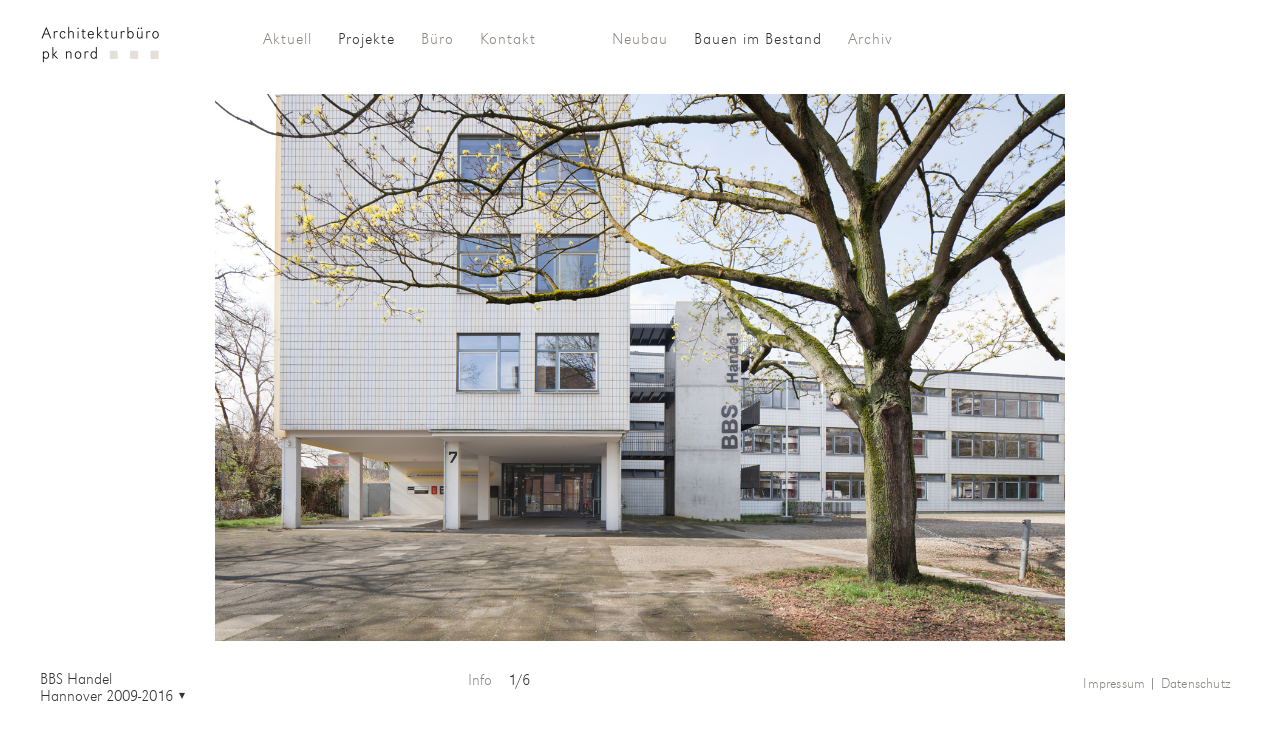

--- FILE ---
content_type: text/html; charset=utf-8
request_url: https://www.pk-nord.de/projekte/bbs-handel/
body_size: 2260
content:
<!DOCTYPE html>
<html lang="de">
    <head>
        <meta charset="utf-8">
        <meta http-equiv="X-UA-Compatible" content="IE=edge">
        <meta name="viewport" content="width=device-width, initial-scale=1.0">
        <meta name="description" content="" />
        <meta name="author" content="Architekturbüro pk nord">
        <meta name="robots" content="index, follow">
        <meta name="referrer" content="same-origin">
        <title>BBS Handel – Architekturbüro pk nord</title>
        <!-- Bootstrap core CSS -->
        <link href="/site/templates/bootstrap/css/bootstrap.css" rel="stylesheet">
        <!-- MyFonts License: http://www.myfonts.com/viewlicense?type=web&buildid=3116558 -->
		<link href="/site/templates/assets/styles/MyFontsWebfontsKit.css" rel="stylesheet">
		<!-- Custom styles -->
        <link href="/site/templates/assets/styles/pk-main-v1.1.css?v=1.2.1" rel="stylesheet">
		<link href="/site/templates/assets/styles/pk-main_rwd.css?v=1.2.1" rel="stylesheet">
        <!-- Glide Core & Theme stylesheet -->
         <link rel="stylesheet" href="/site/templates//assets/styles/glide.core.css">
         <link rel="stylesheet" href="/site/templates//assets/styles/glide.theme.css">
		<!-- RS-Slider basic & skin-stylesheet -->
		<link rel='stylesheet' href='/site/templates/assets/royalslider/royalslider.css'>
<link rel='stylesheet' href='/site/templates/assets/royalslider/skins/default-inverted/rs-default-inverted.css'>    </head>
    <body class="tpl-project 1080">
        <div class="navbar navbar-default navbar-fixed-top" role="navigation">
            <div class="container-fluid">
                <div class="navbar-header">
                    <button type="button" class="navbar-toggle" data-toggle="collapse" data-target=".navbar-collapse">
                        <span class="sr-only">Toggle navigation</span>
                        <span class="icon-bar"></span>
                        <span class="icon-bar"></span>
                    </button>
                    <a class="navbar-brand" id="logo" href="/index.php">&nbsp;</a>
                </div>
                <div class="collapse navbar-collapse">
                    <ul class="nav navbar-nav">
                        <li>
                            <a href="/aktuell/" >Aktuell</a>
                        </li>
                        <li>
                            <a href="/projekte/" class='active'>Projekte</a>
                        </li>
                        <li>
                            <a href="/buro/" >Büro</a>
                        </li>
                        <li>
                            <a href="/kontakt/" >Kontakt</a>
                        </li>
                    </ul>
					
					<ul class="nav navbar-nav subnav filter-cat">
	<li>
		<a href="/projekte/#neubau"  data-cat="neubau">Neubau</a>
	</li>
	<li>
		<a href="/projekte/#bauen-im-bestand" class='active' data-cat="bauen-im-bestand">Bauen im Bestand</a>
	</li>
	<li>
		<a href="/projekte/archiv" >Archiv</a>
	</li>
</ul>

<!-- Note: Deactivated due to whish of client in 2023 
	<div id="slide-control">
	<span id="helptext"></span>

	<button id="slide-prev" data-text="Voriges Bild">&larr;</button>
	<button id="slide-next" data-text="Nächstes Bild">&rarr;</button>

	<a id="project-link" data-text="Alle Projekte" href="/projekte/">&nbsp;</a>

	<a id="project-prev" data-text="Voriges Projekt" class="" href="">&uarr;</a>
	<a id="project-next" data-text="Nächstes Projekt" class="" href="">&darr;</a>
</div> -->
                    
					                </div>
                <!--/.nav-collapse -->
            </div>
        </div>
        <div class="container-fluid" id="slide-container">
            <div id="full-size-slider" class="royalSlider rsDefaultInv">

				<div class='rsContent'><img class='rsImg' src='/site/assets/files/1080/bbs-handel_aussen-01.jpg' alt=''></div><div class='rsContent'><img class='rsImg' src='/site/assets/files/1080/bbs-handel_innen-03.jpg' alt=''></div><div class='rsContent'><img class='rsImg' src='/site/assets/files/1080/bbs-handel_innen-04.jpg' alt=''></div><div class='rsContent'><img class='rsImg' src='/site/assets/files/1080/bbs-handel_innen-02.jpg' alt=''></div><div class='rsContent'><img class='rsImg' src='/site/assets/files/1080/bbs-handel_innen-01.jpg' alt=''></div><div class='rsContent'><img class='rsImg' src='/site/assets/files/1080/bbs-handel_innen-05.jpg' alt=''></div>
            </div> <!-- /.slider -->
        </div> <!-- /.container -->

        <div class="container p-text-container">
            <div id="project-text">
                <h1>
                BBS Handel<br>  Hannover 2009-2016                <span>▾</span>
                </h1>
				<div id="slide-info">
					<span class="link" id="bt-info">Info</span> <span id="slide-count"></span>
				</div>
				<div class="clearfix"></div>
				<div id="project-text-more">
				<p><p><em>Sanierung</em><br /><br />
Die 1956 gegründete BBS Handel, war die zweite Handelsschule in Hannover und lehrt heutzutage rund 2.500 SchülerInnen soziale und ethische Ansprüche mit der Handelswirtschaft zu verbinden. Seit 2009 wurden in mehreren Bauabschnitten Dach, Fassade, Flure und Unterrichtsräume modernisiert, sowie einige Nutzungsänderungen durchgeführt. Außerdem wurden Brandschutzmaßnahmen durchgeführt. Die Flurzonen erhielten eine Aufwertung durch fest installierte Möblierung, um den SchülerInnen mehr Aufenthaltsqualität in den Fluren zu bieten. Die Verwaltungsräume wurden umstrukturiert und neugestaltet. Dem Veranstaltungsraum wurde durch Akkustikpaneele an Wand und Decke und einem Beleuchtungskonzept neuer Glanz verliehen.</p><br />
<br />
<p><em>AuftraggeberIn</em>: Landeshauptstadt Hannover</p></p>
				<p>
								</p>
				</div>
            </div>
        </div> <!-- /.container -->

    <footer class="footer">
      <div>
                  <a href="/kontakt/impressum/" >Impressum</a> |
                          <a href="/kontakt/datenschutz/" >Datenschutz</a>
              </div>
    </footer>
    <!-- Bootstrap core JavaScript
    ================================================== -->
        <!-- Placed at the end of the document so the pages load faster -->
        <script src="/site/templates/assets/js/jquery.min.js"></script>
        <script src="/site/templates/bootstrap/js/bootstrap.min.js"></script>
        <!-- IE10 viewport hack for Surface/desktop Windows 8 bug -->
        <script src="/site/templates/assets/js/ie10-viewport-bug-workaround.js"></script>
        <!-- Site JavaScript -->
        <script src="/site/templates/assets/js/pk-scripts.js?v=1.2"></script>
        <!-- RS-Slider JS -->
        <script src='/site/templates/assets/royalslider/jquery.royalslider.min.js'></script>
<script src='/site/templates/assets/js/pk-slider.js'></script>    </body>
</html>

--- FILE ---
content_type: text/css
request_url: https://www.pk-nord.de/site/templates/assets/styles/MyFontsWebfontsKit.css
body_size: 970
content:
/**
 * @license
 * MyFonts Webfont Build ID 3116558, 2015-10-29T10:23:22-0400
 *
 * The fonts listed in this notice are subject to the End User License
 * Agreement(s) entered into by the website owner. All other parties are
 * explicitly restricted from using the Licensed Webfonts(s).
 *
 * You may obtain a valid license at the URLs below.
 *
 * Webfont: URWGrotesk-ExtLig by URW++
 * URL: http://www.myfonts.com/fonts/urw/grotesk/urw-grotesk-t-extra-light/
 * Copyright: Copyright 2010 URW++ Design &amp; Development Hamburg
 * Licensed pageviews: 100,000
 *
 *
 * License: http://www.myfonts.com/viewlicense?type=web&buildid=3116558
 *
 * © 2015 MyFonts Inc
*/


/* @import must be at top of file, otherwise CSS will not work */
@import url("https://hello.myfonts.net/count/2f8e0e");


@font-face {font-family: 'URWGrotesk-ExtLig';src: url('webfonts/2F8E0E_0_0.eot');src: url('webfonts/2F8E0E_0_0.eot?#iefix') format('embedded-opentype'),url('webfonts/2F8E0E_0_0.woff2') format('woff2'),url('webfonts/2F8E0E_0_0.woff') format('woff'),url('webfonts/2F8E0E_0_0.ttf') format('truetype');}


--- FILE ---
content_type: text/css
request_url: https://www.pk-nord.de/site/templates/assets/styles/pk-main-v1.1.css?v=1.2.1
body_size: 8654
content:
body {
    padding-top: 90px;
    font-family: "URWGrotesk-ExtLig", "HelveticaNeueThin", "HelveticaNeue-Thin", "Helvetica Neue Thin", "HelveticaNeue", "Helvetica Neue", 'TeXGyreHerosRegular', "Arial", sans-serif; font-weight:200; font-size: 16px;
}

a, .link { color: #8b847f; }
a:hover, a.active, .link:hover { color:#333 !important; text-decoration: none; cursor: pointer;}
a:focus { outline:0; }

/* p a { text-decoration: underline; } */

button { background: transparent; border:0; }
button::-moz-focus-inner { border: 0; }

h1 { font-size: 16px; }
p { font-size: 16px; line-height: 23px; }

h3, .h3 {
    font-size: 20px;
}

.text h2:first-child, .text h3:first-child {
    margin-top: 0;
}

.container p img {
    max-width: 100%;
}

#logo { background-image: url(../img/pknord_logo.png); background-size:100%; background-repeat:no-repeat;
width: 120px; background-position: 0 5px; margin-left:5px; }

.navbar .container-fluid { padding-left: 35px; }

.navbar-default { padding: 20px 0; background-color: #fff; border-bottom: 0px; }
.navbar-nav { margin-left: 90px; font-size: 16px; font-family: 'URWGrotesk-ExtLig', Helvetica, Arial, sans-serif; }
.navbar-default .navbar-nav li a { color:#8b847f; letter-spacing: 1px; }
.navbar-default .navbar-nav li a:hover { color: #333; }

.navbar-default .subnav { margin-left:50px; }

.footer {
  /* position: absolute;
  bottom: 12px;
  right: 50px; */
  position: relative;
  display: flex;
  justify-content: flex-start;
  padding: 0 50px 20px 40px;
  z-index: 100;
  font-size: 14px;
  letter-spacing: 0.2px;
  -webkit-font-smoothing: subpixel-antialiased;
}
.footer div { margin-bottom: 20px;}
.footer div a { padding: 10px 0; }
/* Optimize footer on Template basis */
.tpl-home .footer {
  position: absolute;
  bottom: 0;
  right: 0;
  padding-bottom: 5px;
  text-shadow: 2px 2px 15px rgba(0, 0, 0, 1);
  color: white;
}
.tpl-home .footer a, .tpl-home .footer a:hover { color: white !important; }
@media screen and (min-width: 768px) {
  .tpl-project .footer {
    position: absolute;
    bottom: 0;
    right: 0;
    padding-bottom: 5px;
  }
}

/* Template Home  */

.home { 
    padding-left:0; 
    padding-right:0;
    height: calc(100vh);
    overflow-y: hidden;
    margin-top: -90px;
 }

    #startbild {
        padding: 40px 15px;
        text-align: center;
        margin-bottom: 0px;
		margin-left: 0px; margin-right: 0px;
        min-height: 600px;
        background-color: #e5e5e5;
        background-image: url(../img/big_gb_3_sw.jpg);
        background-repeat:no-repeat; background-size: cover; background-position: center;
        background-attachment:scroll;
    }


/* Template Project-Index  */

    #projects {
        padding-top: 5px; padding-left: 55px; padding-right: 25px;
        margin-bottom: 10px;
    }

    #projects .thumbs-overview { margin-top: 10px; margin-bottom: 40px;  }

    .thumbs-overview > div {
      height: 200px; float: left; width: 210px; margin-right: 80px; margin-bottom: 25px;
      /* Flexbox v-align vertical cols inside row (used on home .project-overview) */
      display: -webkit-box; display: -webkit-flex; display: -ms-flexbox; display: flex;
      -webkit-box-align: center; -webkit-align-items: center; -ms-flex-align: center; align-items: center;
      -webkit-box-pack: center; -webkit-justify-content: center; -ms-flex-pack: center; justify-content: center;
    }
    .thumbs-overview > div a { min-width:0; /* firefox flexbox correction */ }
    .thumbs-overview > div img { max-height: 160px; }

/* IE10+ CSS styles go here: switch off flexbox for IE */
@media all and (-ms-high-contrast: none), (-ms-high-contrast: active) {
	.thumbs-overview > div { display: block; }
}
    .hidethis { /* hidden-class for thumbs */
        display: none !important;
    }

    .thumbnail { border: 1px solid #fff !important; margin-bottom: 5px; background-color: transparent; }

    .thumb-caption {
        color: #333; visibility: hidden;
        position: relative; min-height: 61px;
		padding: 5px 0;
        font-family: 'URWGrotesk-ExtLig', Helvetica, Arial, sans-serif; font-size: 13px; line-height: 16px;
		background-color: rgba(255,255,255,0.9);
		/* -webkit-box-shadow: 0px 0px 8px 8px rgba(255,255,255,0.9);
		-moz-box-shadow: 0px 0px 8px 8px rgba(255,255,255,0.9);
		box-shadow: 0px 0px 8px 8px rgba(255,255,255,0.9); */
    }

/* Template Project-Gallery  */

    #slide-control { float:right; margin-top:12px; margin-right:25px; font-size: 16px; }
    #project-link {
        background-image: url(../img/icon_projects.png);
        background-repeat: no-repeat;
        background-position: 0px 1px;
        width:20px; height:20px; margin-right: 10px;
    }
    #slide-control a { padding-top: 2px 6px 3px 6px; display: inline-block; width: 16px; }
    #project-next, #project-prev { color: #bbb; }
    #helptext { padding-right: 10px; }

    body.project {
          width: 100%; height:100%;
          overflow-x:hidden;
    }

    #slide-container { height:580px; }

    #full-size-slider {
        position: relative;
        left:0; top:0; width:100%; height:100%;
		padding: 0 25px;
    }

	.p-text-container {
		/* position: absolute; */
		bottom: 0px; left: 0px;
		margin-left: 0 !important;
		padding-bottom: 10px;
		width: 100%;
		background-color: rgba(255,255,255,1);
		z-index: 25;
	}

    #project-text {
        position:relative;
        max-width: 490px;
        margin-left:25px;
		padding-top: 25px;
		-webkit-font-smoothing: subpixel-antialiased;
    }
    #project-text h1 {
        margin-top:2px;
        margin-bottom: 15px;
		max-width: 380px;
		float: left;
    cursor: pointer;
    }
    #project-text h1 > span {
      font-size: 0.75em;
      position: relative;
      top: -2px;
      left: 2px;
    }
    #project-text h1.info-visible > span {
      opacity: 0.2;
    }

    #project-text-more {
    	/* 
        Limit height for text overlay. Note: deactivated in 2023
        max-height: 60vh;
    	overflow-y: auto; 
        */
    	padding-right: 15px;
    }

	#slide-info { padding-left: 10px; float: right; }
	#bt-info { margin-right: 12px; }

	/* RS-Slider Custom-Arrows */

.rsDefaultInv .rsArrow { width: 40% !important; }

/* Template Team */

    #team { padding-top: 20px; padding-bottom: 100px;  padding-left: 55px; padding-right: 25px; }


/* 2-Spalten (Bild mit Text) */

    #spalten2 { padding-top: 60px; padding-bottom: 100px; }
	img.spalten2-img { margin-bottom:15px; }

	#spalten2 h1 { margin-top: 0;}

	/* Small-Image-Column (Templ-Designstil, optional) */
	#spalten2.small-col > .row > div:first-child { width: 45%;}
	#spalten2.small-col > .row > div:last-child { margin-left: 44px;}

	/* Vita Tabelle */
	#spalten2 table  { width: 100% !important; border:0; }
	#spalten2 td { border:0; }
	#spalten2 table tr td:first-child { vertical-align:text-top; width: 75px;}

/* 1-Spalte (Text) */

    #spalte { padding-top: 60px; padding-bottom: 100px; }


/* hide myfonts */
    #mfPreviewBar { display:none !important; }

/* ///  === Bootstrap Customization ===  ///  */

.container { margin-left: 25px; margin-right: auto; }

.nav > li > a {
    padding: 10px 13px;
}

/* Blog */

    /* Header */
    .tpl-blog-index #slide-control {
        display: none;
    }

    .tpl-blog-index .subnav, .tpl-blog-article .subnav {
        display: none;
    }

.blog-index .row {
    margin-bottom: 45px;
}

/* .blog-thumbs, .blog-images {
    margin-right: 4%;
} */

.blog-thumbs img {
    max-width: 357px;
    width: 100%;
}

.h-text {
    font-size: 1em;
    margin-top: 0;
    margin-bottom: 0;
    line-height: 1.2em;
}

.blog-textlink {
    margin-bottom: 0.9em;
    padding-left: 0;
}

.blog-textlink h2, .blog-textlink h3 {
    text-transform: uppercase;
    letter-spacing: 1px;
    color: #333;
    transition: color 0.2s;
}
.blog-textlink a:hover h2, .blog-textlink a:hover h3, .blog-textlink a:hover time {
    color: #8b847f;
}

/* Blog-Article */

.blog-text {
    padding-left: 0;
}

.blog-images img {
    margin-bottom: 45px;
    max-width: 494px;
    width: 100%;
}

/* Archiv - Accordeon */

.accordion-header {
    border-top: 1px solid #8b847f;
    padding-top: 0.5em;
    padding-bottom: 0.2em;
}

.accordion-header::before {
    content: '▹';
    padding-right: 0.25em;
    color: #8b847f;
    display: inline-block;
    transition: transform 0.3s;
}
.accordion-header.is-open::before {
    transform: rotate(90deg) translateY(2px);
}

.accordion-header button {
    cursor: pointer;
    padding: 0.2em;
    margin-left: -0.3em;
}
.accordion-header button:hover {
    color:#8b847f;
}

.accordion-content {
    padding-bottom: 0.5em;
}

.accordion > .accordion-item:first-child .accordion-header {
    border-top: initial;
}

.is-closed ~ div {
    display: none;
}

--- FILE ---
content_type: text/css
request_url: https://www.pk-nord.de/site/templates/assets/styles/pk-main_rwd.css?v=1.2.1
body_size: 4828
content:
/* ///  === Media Queries Desktop Small && Tablet ===  ///  */

@media screen and (min-width: 1080px) and (max-width: 1199px) {

	.navbar-nav {
		margin-left: 80px;
	}

	/* TPL. Blog */
	.tpl-blog-index .blog-textlink {
    padding-left: 15px;
	}

	.blog-text {
		margin-left: 10%;
	}

}

@media screen and (min-width: 768px) and (max-width: 1079px) {

  /* Main-Navigation   */
	.navbar-nav { margin-left: 35px; }
	.navbar-nav > li > a { padding: 15px 7.8px;}

	.navbar-default .subnav { 
    margin-left: 30px; 
	}

	.navbar .container-fluid { padding-left: 25px; }

  /* Layout */
	/* Bootstrap */
	.container { margin-left: 15px; }


/* === Template specific Layout-Rules === */

	/* Template Home  */

    /* Template Project-Index  */

    #projects, #team { padding-left: 25px; padding-right: 5px; }
	#projects .row, #team .row { margin-left:auto; margin-right:auto; }
	.thumbs-overview > div { margin-right: 35px; margin-bottom: 15px; }

	.thumb-caption { min-height:35px; visibility: visible; margin-top: 5px; }

	/* Template Project-Gallery  */

	#slide-control *:not(span) { padding: 0 14px; } #project-link {margin-right: -5px;}

	    #full-size-slider { padding: 0 15px; }

	    #project-text { margin-left: 15px; }

	/* Template 2-Spalten  */
		#spalten2 { 
			padding-top: 20px;
			padding-bottom: 60px;
		 }

		/* Small-Image-Column (Templ-Designstil, optional) */
	#spalten2.small-col > .row > div:first-child { 
		width: 45%; 
		margin-right: 1.5%;
		margin-bottom: 30px;
	}
	#spalten2.small-col > .row > div:last-child { margin-left: 0; }

	/* Blog */
	.blog-thumbs, .blog-images {
		width: 48%;
	}

	.blog-images img {
		max-width: 405px;
	}

}



/* ///  === Media Queries TABLET ===  ///  */

@media screen and (min-width: 768px) and (max-width: 991px) {

  /* Main-Navigation   */


  /* Layout */
	/* Bootstrap */



/* === Template specific Layout-Rules === */

    /* Template Project-Index  */

	.thumb-caption { min-height:35px; }


	/* Template Project-Gallery  */

	#project-text { margin-top: 40px; }

		/* RS-Slider Custom-Arrows */
	.rsDefaultInv .rsArrow { width: 44px !important; }

	/* Tpl. Blog-Index */
	.blog-index .blog-textlink {
    padding-left: 15px;
    margin-top: 1em;
	}
	.blog-index .row {
			margin-bottom: 35px;
	}

	.blog-article article {
		padding: 15px;
	}

}


/* Small devices + Desktop (tablets, 768px and up) */
@media screen and (min-width: 768px) {


}

/* XtraSmall + Small devices (phones and tablets up to 991px) */
@media screen and (max-width: 991px) {


}



/* ///  === Media Queries PHONE ===  ///  */

@media screen and (max-width: 767px) {

  /* Main-Navigation */
	.navbar-nav { margin-left: 0px; margin-right: 35px; margin-top: 30px; max-width: 210px; float: left; }
	.navbar-collapse.in, .navbar-collapse.collapsing { border-top: 0; }

	.navbar-default .subnav { margin-left: 0px;}

	.navbar .container-fluid { padding-left: 15px; }

	#logo { margin-left: 30px; }

	.navbar-toggle { margin-right: 30px; }

	.footer { padding: 0 30px 20px 30px; }

  /* Layout */
	/* Bootstrap */
	.container { margin-left: 15px; }


/* === Template specific Layout-Rules === */

	/* Template Home  */

	#startbild { min-height: 400px; }

    /* Template Project-Index  */

    #projects, #team { padding-left: 25px; padding-right: 5px; }
	#projects .row, #team .row { margin-left:auto; margin-right:auto; }
		/* ff. see special Breakpoint  */

	.thumb-caption { min-height:35px; visibility: visible; margin-top: 5px; }

	/* Template Project-Gallery  */

	    #full-size-slider { padding: 0 15px; }

		#project-text { margin-top: 40px; margin-left: 15px; }

    /* Tmpl Project-Gallery */

	#slide-control { display: none; }

	#slide-container { height: auto; }

	#slide-container img.rsImg { max-width: 100%; margin-bottom: 30px; }

	#project-text { margin-top: 0; padding-top: 10px; padding-bottom: 20px; }
	.p-text-container { position: static; }
	#bt-info { display: none; }

	/* Template 2-Spalten  */
	#spalten2 { 
		padding-top: 20px;
		padding-bottom: 40px;
	 }

		/* Small-Image-Column (Templ-Designstil, optional) */
	#spalten2.small-col > .row > div:first-child { width: 65%; margin-bottom: 30px; }
	#spalten2.small-col > .row > div:last-child { margin-left: 0;}

	/* Tpl. Blog-Index */
	.blog-index .blog-textlink {
		padding-left: 15px;
		margin-top: 1em;
	}
	.blog-index .row {
			margin-bottom: 35px;
	}

	.blog-article article {
		padding: 15px;
	}

	.blog-thumbs img, .blog-images img {
    width: 96%;
	}

	/* Team */
	.thumbs-overview > div {
		margin-right: 40px;
	}

}

/* ///  === Media Queries PHONE: Special Breakpoint for Project-Index Thumbnails ===  ///  */

@media screen and (max-width: 529px) {
	#projects .thumbs-overview { margin-top: -10px; }
	#projects .thumbs-overview > div { float: none; width: auto; height: auto; margin-right: 20px; margin-bottom: 5px; display: block; }
	#projects .thumbs-overview > div img { width: 100%; max-height: none; }
}


--- FILE ---
content_type: text/javascript
request_url: https://www.pk-nord.de/site/templates/assets/js/pk-scripts.js?v=1.2
body_size: 3733
content:
/*
Name: PK Main-Scripts
Version v1.1
Author ms
*/

// get viewport-width/height even on hidpi screens
clientWidth = document.documentElement.clientWidth;
clientHeight = document.documentElement.clientHeight;

/* if touch-device, add class for css-hover
if (!("ontouchstart" in document.documentElement)) {
document.documentElement.className += " no-touch";
} */

/* Home */

    // set Startimage height equal to window height
function setStartImgHeight(elemID) {
    var container = document.getElementById("startbild");
    // if(window.clientHeight < window.clientWidth && window.clientWidth > 767 )  if Landscape
    var height = $(window).height()-90;
    container.style.height = height + "px";
    // else { container.style.height = 400 + "px"; }
}
if (document.getElementById('startbild')) {
setStartImgHeight();
window.addEventListener("resize", setStartImgHeight); }

/* Project-Index */

	// close mobile-menu after click on category-link
$('ul.filter-cat a').bind('click', function () {
   $('.navbar-toggle:visible').click();
});

    /* URL-Hash filters Project-thumbnails */
var hash = window.location.hash.slice(1);
if (hash == 'neubau' || hash == 'bauen-im-bestand') {
	$(".filter-cat li a[data-cat='" + hash +"']").toggleClass('active');
    // reset and hide all el. without cat.
	$('.thumbs-overview > div').removeClass('hidethis');
    $('.thumbs-overview > div:not([data-cat="'+hash+'"])').addClass('hidethis');
}

	// Filter Project-thumbnails
$('.filter-cat li a').click(function() {
    $('.filter-cat li a').removeClass('active'); $(this).toggleClass('active');
    /* save category */
    var category = $(this).attr('data-cat');
    /* reset and hide all el. without cat. */
	$('.thumbs-overview > div').removeClass('hidethis');
    $('.thumbs-overview > div:not([data-cat="'+category+'"])').addClass('hidethis');
    // scroll to top (useful for mobile)
	window.scrollTo(0, 0);
});
	// Reset this Filter
$('.reset-filter').click(function() {
    $('.thumbs-overview > div').removeClass('hidethis');
    $('.filter-cat li a').removeClass('active');
	// $(this).addClass('active');
});

	// Hover Thumbnail-Text (Also used on Team-Page)
if ($(window).width() > 1079) {
	$('a.thumbnail').hover(function(){
		$(this).children('.thumb-caption').css('visibility','visible');
		}, function(){
		$(this).children('.thumb-caption').css('visibility','hidden');
	});
}


/* Project-Gallery */

    // == set Slider height equal to window height ==
function setSliderHeight(elemID) {
    var container = document.getElementById("slide-container");
    // if(window.clientHeight < window.clientWidth) if Landscape
    var height = $(window).height()-165;
    container.style.height = height + "px";
    // else { container.style.height = 500 + "px"; }
}

if (document.getElementById('slide-container') && $(window).width() > 767) {
	// on load
	setSliderHeight();
	// Listen for resize
	window.addEventListener("resize", setSliderHeight);

	// == Info-Text Behaviour ==
	$('#project-text-more').hide(); // Hide info-text after page-load

	// Toggle Info-Text
	$('#bt-info, #project-text h1').click(function(e) {
		e.stopPropagation();
		if($(this).hasClass('info-visible')) { // Hide info-text after page-load
			$('#project-text-more').hide('fast');
			$(this).removeClass('info-visible');
		}
		else {
			$(this).data('visible', true);
			$('#project-text-more').show('fast');
			$(this).addClass('info-visible');
	
			// Scroll info-text into view
			var targetOffset = $('#project-text').offset().top;
			$('html, body').animate({scrollTop: targetOffset}, 'fast');
		}
	});
		// Hide Info-Text on document click
	$(document).click(function() {
		if( $('#bt-info').hasClass('info-visible') && $('#bt-info').data('visible') ) {
			$('#project-text-more').hide('fast');
			$('#bt-info').removeClass('info-visible');
		}
	});
}


--- FILE ---
content_type: text/javascript
request_url: https://www.pk-nord.de/site/templates/assets/js/pk-slider.js
body_size: 1840
content:
/* 
Name: PK Slider-Initalization and Settings
Version 1.0
*/

jQuery(document).ready(function($) {

  if (document.getElementById('slide-container') && $(window).width() > 767) {  
	  $('#full-size-slider').royalSlider({
		arrowsNav: true,
		loop: true,
		keyboardNavEnabled: true,
		controlsInside: true,
		imageScaleMode: 'fit',
		arrowsNavAutoHide: true,
		autoScaleSlider: false, 
		autoHeight: false,
		// autoScaleSliderWidth: 960,     
		// autoScaleSliderHeight: 350,
		controlNavigation: 'none',
		thumbsFitInViewport: false,
		navigateByClick: true,
		startSlideId: 0,
		autoPlay: false,
		transitionType:'fade',
		globalCaption: false,
		deeplinking: {
		  enabled: true,
		  change: false
		}
	  });

	/* Custom Prev/Next-Buttons */
	// Get slider instance from royalSlider data
	var slider = $('#full-size-slider').data('royalSlider');
	$('#slide-prev').click(function(e) {
		e.preventDefault();
		// test if it is the last
		// if(slider.numSlides==slider.currSlideId+1){}
		slider.prev();
	});
	$('#slide-next').click(function(e) {
		e.preventDefault();
		slider.next()
	});

	// Slide-Counter	
	if(slider) {
		var slideCounter = $('#slide-count');

		var updCount = function () {
			slideCounter.html( (slider.currSlideId+1) + '/' + slider.numSlides );
		}
		slider.ev.on('rsBeforeAnimStart', updCount);
		updCount();
	}
	  
	/* window.addEventListener("orientationchange", function() {
		 setTimeout(function() {
		   // transition finished, size is now correct
		   $('#full-size-slider').data('royalSlider').updateSliderSize(true);
		}, 800);
	 }, false); */ 
	  
  } // Close: only if screen-width > 767 (tablet & desktop)

  // Show Helptext
  if ($(window).width() > 1140 ) {
	$('#slide-control > *:not(#helptext)').not('.no-before,.no-after').hover(function(){
		var helptext = $(this).attr('data-text');
		$('#helptext').text(helptext);
	}, function(){
		$('#helptext').text('');
	});
  }// Close: only if screen-width > 1040
});